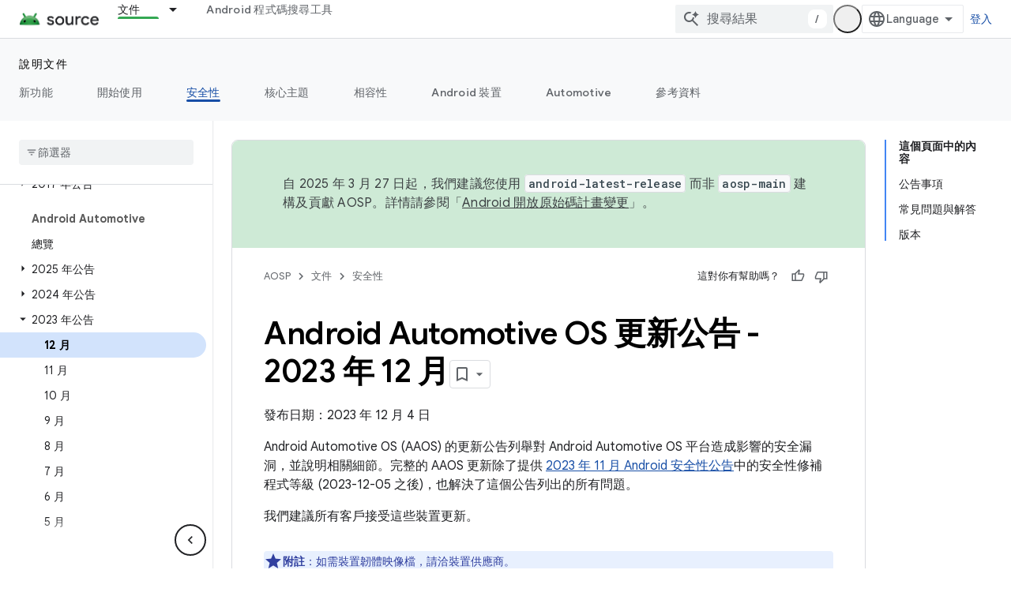

--- FILE ---
content_type: text/javascript
request_url: https://www.gstatic.com/devrel-devsite/prod/vf25d28f8fa3eb402b276b2981491ec30329502b5e6089118cc6ebe4dff7f7eb7/js/devsite_devsite_badge_awarded_module__zh_tw.js
body_size: -853
content:
(function(_ds){var window=this;try{customElements.define("devsite-badge-awarded",_ds.Mha)}catch(a){console.warn("Unrecognized DevSite custom element - DevsiteBadgeAwarded",a)};})(_ds_www);


--- FILE ---
content_type: text/javascript
request_url: https://www.gstatic.com/devrel-devsite/prod/vf25d28f8fa3eb402b276b2981491ec30329502b5e6089118cc6ebe4dff7f7eb7/js/devsite_devsite_callout_notification_module__zh_tw.js
body_size: -853
content:
(function(_ds){var window=this;try{customElements.define("devsite-callout-notification",_ds.tQ)}catch(a){console.warn("Unrecognized DevSite custom element - DevsiteCalloutNotification",a)};})(_ds_www);


--- FILE ---
content_type: text/javascript
request_url: https://www.gstatic.com/devrel-devsite/prod/vf25d28f8fa3eb402b276b2981491ec30329502b5e6089118cc6ebe4dff7f7eb7/js/devsite_devsite_thumb_rating_module__zh_tw.js
body_size: -854
content:
(function(_ds){var window=this;var MAa=function(a){var b=a.position;const c=a.iD;a=a.jD;b=_ds.U(_ds.XC(),'<div class="devsite-thumb-rating" role="form" aria-labelledby="devsite-thumb-label-'+_ds.S(b)+'"><div class="devsite-thumb-label" id="devsite-thumb-label-'+_ds.S(b)+'">');_ds.V(b,"\u9019\u5c0d\u4f60\u6709\u5e6b\u52a9\u55ce\uff1f");_ds.U(_ds.V(_ds.V(_ds.U(b,'</div><div class="devsite-thumbs">'),D8(a.label,a.class,a.type)),D8(c.label,c.class,c.type)),"</div></div>");return b},D8=function(a,b,c){let d;c==="thumb-down-filled"?
d=(0,_ds.O)('<path d="M3,17h6.31l-0.95,4.57l-0.03,0.32c0,0.41,0.17,0.79,0.44,1.06L9.83,24c0,0,7.09-6.85,7.17-7V4H6C5.17,4,4.46,4.5,4.16,5.22 l-3.02,7.05C1.05,12.5,1,12.74,1,13v2C1,16.1,1.9,17,3,17z"></path><path d="M19,17h4V4h-4V17L19,17z"></path>'):c==="thumb-down-outline"?d=(0,_ds.O)('<path d="M3,17h6.31l-0.95,4.57l-0.03,0.32c0,0.41,0.17,0.79,0.44,1.06L9.83,24c0,0,7.09-6.85,7.17-7h5V4H6 C5.17,4,4.46,4.5,4.16,5.22l-3.02,7.05C1.05,12.5,1,12.74,1,13v2C1,16.1,1.9,17,3,17z M17,6h3v9h-3V6z M3,13l3-7h9v10l-4.34,4.34 L12,15H3V13z"></path>'):
c==="thumb-up-filled"?d=(0,_ds.O)('<path d="M21,7h-6.31l0.95-4.57l0.03-0.32c0-0.41-0.17-0.79-0.44-1.06L14.17,0c0,0-7.09,6.85-7.17,7v13h11c0.83,0,1.54-0.5,1.84-1.22 l3.02-7.05C22.95,11.5,23,11.26,23,11V9C23,7.9,22.1,7,21,7z"></path><path d="M5,7H1v13h4V7L5,7z"></path>'):c==="thumb-up-outline"?d=(0,_ds.O)('<path d="M21,7h-6.31l0.95-4.57l0.03-0.32c0-0.41-0.17-0.79-0.44-1.06L14.17,0c0,0-7.09,6.85-7.17,7H2v13h16 c0.83,0,1.54-0.5,1.84-1.22l3.02-7.05C22.95,11.5,23,11.26,23,11V9C23,7.9,22.1,7,21,7z M7,18H4V9h3V18z M21,11l-3,7H9V8l4.34-4.34 L12,9h9V11z"></path>'):
d="";return _ds.U(_ds.V(_ds.U(_ds.XC(),'<button class="devsite-thumb '+_ds.S(b)+'" data-title="'+_ds.S(a)+'" aria-label="'+_ds.S(a)+'"><svg class="devsite-thumb-icon" viewBox="0 0 24 24" aria-hidden="true">'),d),"</svg></button>")},NAa=function(a){const b=a.categories,c=a.UC,d=a.op;a='<devsite-dialog class="devsite-thumb-rating-dialog" id="'+_ds.S(a.Hp)+'"><div class="devsite-dialog-contents"><h3 class="no-link" tabindex="-1">';a+='\u63d0\u4ea4\u610f\u898b\u56de\u994b\u7684\u539f\u56e0\u70ba\u4f55\uff1f</h3><form class="devsite-thumb-rating-categories">';
const e=b.length;for(let f=0;f<e;f++){const g=b[f];a+='<div class="devsite-thumb-rating-category"><input type="radio" name="'+_ds.S(g.getType())+'" id="'+_ds.S(g.getId())+'"><label for="'+_ds.S(g.getId())+'">'+_ds.rC(g.o())+"</label></div>"}a+='</form></div><div class="devsite-dialog-buttons"><button type="submit" class="button button-primary devsite-thumb-rating-submit" disabled>'+_ds.Q(c)+'</button><button type="button" class="button devsite-dialog-close">'+_ds.Q(d)+"</button></div></devsite-dialog>";
return(0,_ds.O)(a)},OAa=function(a){var b=a.isSignedIn;const c=a.Ty;var d=a.Sr;const e=a.Dr,f=a.Fi,g=a.zf;a=a.dismissButton;d=b?c?'<p class="create-profile-prompt">'+_ds.Q(e)+"</p>":"":'<p class="sign-in-prompt">'+_ds.Q(d)+"</p>";b=b?c?'<button type="button" class="button button-primary create-profile">'+_ds.Q(g)+"</button>":'<button type="button" class="button button-primary devsite-dialog-close">'+_ds.Q(a)+"</button>":'<button class="button button-primary sign-in-button">'+_ds.Q(f)+"</button>";
return(0,_ds.O)('<devsite-dialog class="devsite-thumb-rating-dialog" id="devsite-thumb-thank-you-dialog"><div class="devsite-dialog-contents"><h3 class="no-link">\u611f\u8b1d\u4f60\u63d0\u4f9b\u5bf6\u8cb4\u7684\u610f\u898b\u3002</h3>'+(d+'</div><div class="devsite-dialog-buttons">'+b+"</div></devsite-dialog>"))},PAa=function(){return(0,_ds.O)('<svg class="material-icons devsite-feedback-icon" viewBox="0 0 24 24" aria-hidden="true"><path d="M20 2H4c-1.1 0-1.99.9-1.99 2L2 22l4-4h14c1.1 0 2-.9 2-2V4c0-1.1-.9-2-2-2zm0 14H5.17l-.59.59-.58.58V4h16v12zm-9-4h2v2h-2zm0-6h2v4h-2z"></path></svg>')},
QAa=function(a){const b=a.bc,c=a.ud,d=a.vd,e=a.qj,f=a.kc,g=a.Ee,h=a.Ei,k=a.zf;a=a.dismissButton;return _ds.U(_ds.V(_ds.U(_ds.XC(),'<devsite-dialog class="devsite-thumb-rating-dialog" id="devsite-thumb-create-profile-dialog"><div class="create-profile-spinner"><devsite-spinner size="48"></devsite-spinner></div><div class="devsite-dialog-contents"><h3 class="no-link">'+_ds.Q(e)+"</h3>"),b?_ds.U(_ds.V(_ds.U(_ds.XC(),"<p>"+_ds.Q(c)+'</p><input type="checkbox" id="devsite-thumb-create-profile-email-opt-in"><label for="devsite-thumb-create-profile-email-opt-in">'+
_ds.Q(d)+'</label><p class="account-note">'),_ds.Q(g)),"</p>"):_ds.U(_ds.V(_ds.U(_ds.XC(),'<p class="not-eligible-prompt">'),_ds.Q(f)),"</p>")),'</div><div class="devsite-dialog-buttons">'+(b?'<button class="button-primary create-profile">'+_ds.Q(k)+"</button>":'<button class="button button-primary change-account-button">'+_ds.Q(h)+"</button>")+'<button class="button devsite-dialog-close">'+_ds.Q(a)+"</button></div></devsite-dialog>")},RAa=function(a){const b=a.dismissButton;a='<devsite-dialog class="devsite-thumb-rating-dialog" id="devsite-thumb-error-dialog"><div class="devsite-dialog-contents"><h3 class="no-link">\u767c\u751f\u932f\u8aa4</h3><p>'+
(_ds.Q(a.error)+'</p></div><div class="devsite-dialog-buttons"><button class="button devsite-dialog-close">'+_ds.Q(b)+"</button></div></devsite-dialog>");return(0,_ds.O)(a)};var SAa=async function(a){var b=new _ds.Ln(_ds.C().href);if(_ds.ho(b.j,"thumb")){var c=b.j.get("thumb");if(c==="up"||c==="down")a.setAttribute("rating",c),await E8(a);b.j.remove("thumb");_ds.qo(b.toString(),!0,!1)}else{var d=await a.Fa();if(d!=null&&d.Ga()){b=_ds.C().href;try{b=await _ds.Nw(b)}catch(f){}d=(d==null?void 0:d.Ga())||"";var e=new _ds.QO;try{c=await e.getPath({path:b,profileId:d}),(c==null?void 0:c.ratingStatus)==="THUMBS_UP"&&a.setAttribute("rating","up"),(c==null?void 0:c.ratingStatus)===
"THUMBS_DOWN"&&a.setAttribute("rating","down")}catch(f){}}}},F8=function(a){let b="thumb-down-outline",c="thumb-up-outline";a.rating==="down"?b="thumb-down-filled":a.rating==="up"&&(c="thumb-up-filled");const d=a.getAttribute("position")||"";_ds.mt(a,MAa,{position:d,iD:{class:"devsite-thumb-down",label:"\u6c92\u6709\u5e6b\u52a9",type:b},jD:{class:"devsite-thumb-up",label:"\u6709\u5e6b\u52a9",type:c}})},TAa=function(a){a.eventHandler.listen(a,"click",b=>{a.onClick(b)})},G8=function(a,b){a.dispatchEvent(new CustomEvent("devsite-show-custom-snackbar-msg",
{detail:{msg:b,showClose:!1},bubbles:!0}))},I8=function(a,b,c){let d=document.body.querySelector(`#${c}`);if(d)return d;d=_ds.ot(NAa,{Hp:c,categories:b,UC:"\u63d0\u4ea4",op:"\u53d6\u6d88"});document.body.appendChild(d);a.eventHandler.listen(d,"change",()=>{if(a.rating==="down"){let e,f;(e=a.ea)==null||(f=e.querySelector(".devsite-thumb-rating-submit"))==null||f.removeAttribute("disabled")}else if(a.rating==="up"){let e,f;(e=a.oa)==null||(f=e.querySelector(".devsite-thumb-rating-submit"))==null||f.removeAttribute("disabled")}});
a.eventHandler.listen(d.querySelector(".devsite-thumb-rating-submit"),"click",async()=>{await UAa(a)});a.eventHandler.listen(d.querySelector(".devsite-dialog-close"),"click",()=>{H8(a)});return d},L8=async function(a){let b=document.body.querySelector("#devsite-thumb-thank-you-dialog");if(b)return b;const c=await _ds.v();var d=await c.isSignedIn(),e=d;d&&(e=await a.Fa(),e=J8()&&!e);e&&K8(a,"Callout Profile intro");b=_ds.ot(OAa,{isSignedIn:d,Ty:e,Sr:"\u4f60\u5fc5\u9808\u767b\u5165\u5e33\u6236\uff0c\u624d\u80fd\u900f\u904e Google \u958b\u767c\u4eba\u54e1\u8a08\u756b\u5132\u5b58\u5e38\u7528\u7db2\u9801\u3002",
Dr:"\u52a0\u5165 Google \u958b\u767c\u4eba\u54e1\u8a08\u756b\uff0c\u5373\u53ef\u5132\u5b58\u5e38\u7528\u7db2\u9801\u3002",Fi:"\u767b\u5165",zf:"\u5efa\u7acb\u8a2d\u5b9a\u6a94",dismissButton:"\u95dc\u9589"});document.body.appendChild(b);const f=b.querySelector(".devsite-dialog-buttons");a.feedback&&(f==null||f.appendChild(a.feedback),a.eventHandler.listen(a.feedback.querySelector("button"),"click",()=>{let g;(g=b)==null||g.removeAttribute("open")}));e&&f&&a.eventHandler.listen(f.querySelector(".create-profile"),
"click",async()=>{let g;(g=b)==null||g.removeAttribute("open");a.j=await VAa(a);a.j.setAttribute("open","")});!d&&f&&(d=b.querySelector(".sign-in-button"))&&a.eventHandler.listen(d,"click",async g=>{g.preventDefault();g.stopPropagation();g=new _ds.Ln(_ds.C().href);g.j.add("thumb",a.rating);_ds.qo(g.toString(),!0,!1);await c.signIn()});a.eventHandler.listen(b,"devsite-dialog-hide",()=>{H8(a)});return b},M8=async function(a){let b=null;a.rating==="down"?b={category:"Site-Wide Custom Events",action:"devsite-rating thumb",
label:"Thumb Down Rating",value:-1}:a.rating==="up"&&(b={category:"Site-Wide Custom Events",action:"devsite-rating thumb",label:"Thumb Up Rating",value:1});b&&a.Ba(b)},E8=async function(a){let b="RATING_STATE_UNKNOWN";a.rating==="down"?b="THUMBS_DOWN":a.rating==="up"&&(b="THUMBS_UP");const c=await a.Fa();if(c!=null&&c.Ga()){var d=_ds.C().href;try{d=await _ds.Nw(d)}catch(f){}var e=new _ds.QO;try{await e.Nm({path:d,status:b,profileId:c==null?void 0:c.Ga()})}catch(f){let g;(g=a.j)==null||g.removeAttribute("open");
a.m=N8(a,"\u5132\u5b58\u7db2\u9801\u8a55\u5206\u6642\u767c\u751f\u554f\u984c\u3002");a.m.setAttribute("open","");return}a.rating&&(a=document.querySelector("devsite-user#devsite-user"),await (a==null?void 0:_ds.xea(a)))}},UAa=async function(a){if(a.rating==="down"){var b;let d;var c=((b=a.ea)==null?void 0:(d=b.querySelector("input[type=radio]:checked"))==null?void 0:d.id)||"";O8(a,c);let e;(e=a.feedback)==null||e.setAttribute("rating-type","thumbsDown");let f;(f=a.feedback)==null||f.setAttribute("rating-category",
c);let g;(g=a.ea)==null||g.removeAttribute("open")}else if(a.rating==="up"){let d;b=((c=a.oa)==null?void 0:(d=c.querySelector("input[type=radio]:checked"))==null?void 0:d.id)||"";O8(a,b);let e;(e=a.feedback)==null||e.setAttribute("rating-type","thumbsUp");let f;(f=a.feedback)==null||f.setAttribute("rating-category",b);let g;(g=a.oa)==null||g.removeAttribute("open")}a.o=await L8(a);a.o.setAttribute("open","")},H8=function(a){a.rating==="up"?G8(a,"\u5df2\u5c07\u9801\u9762\u8a55\u50f9\u70ba\u6709\u5e6b\u52a9\u3002"):
a.rating==="down"&&G8(a,"\u5df2\u5c07\u9801\u9762\u8a55\u50f9\u70ba\u6c92\u6709\u5e6b\u52a9\u3002")},K8=function(a,b,c){let d=null;a.rating==="down"?d={category:"Site-Wide Custom Events",action:b,label:"Rating Widget Callout",value:-1}:a.rating==="up"&&(d={category:"Site-Wide Custom Events",action:b,label:"Rating Widget Callout",value:1});b=Object.assign({},{category:"Site-Wide Custom Events",action:b},d,c||{});a.Ba(b)},VAa=async function(a){var b=await a.bc();K8(a,"Callout Profile displayed");let c=
document.body.querySelector("#devsite-thumb-create-profile-dialog");if(c)return c;c=_ds.ot(QAa,{bc:b,ud:"\u8acb\u554f\u4f60\u662f\u5426\u60f3\u63a5\u6536 Google \u958b\u767c\u4eba\u54e1\u8a08\u756b\u96fb\u5b50\u90f5\u4ef6\uff0c\u4ee5\u4fbf\u53d6\u5f97\u65b0\u529f\u80fd\u3001\u6d3b\u52d5\u3001\u5fbd\u7ae0\u3001\u76f8\u95dc\u5167\u5bb9\u548c\u7814\u7a76\u6a5f\u6703\u7684\u8cc7\u8a0a\uff1f",vd:"\u7576\u7136\uff01",qj:"\u52a0\u5165 Google \u958b\u767c\u4eba\u54e1\u8a08\u756b",kc:_ds.Tg('\u9019\u500b\u5e33\u6236\u4e0d\u7b26\u5408\u52a0\u5165 Google \u958b\u767c\u4eba\u54e1\u8a08\u756b\u7684\u8cc7\u683c\uff0c\u8a73\u60c5\u8acb\u6d3d\u8a62\u7ba1\u7406\u54e1\u3002<a href="https://developers.google.com/profile/help/faq#why_am_i_unable_to_create_a_profile_with_my_google_workspace_account" target="_blank">\u77ad\u89e3\u8a73\u60c5</a>\u3002'),
Ee:_ds.Tg('\u52a0\u5165 Google \u958b\u767c\u4eba\u54e1\u8a08\u756b\uff0c\u5373\u8868\u793a\u60a8\u540c\u610f\u300a<a class="content-policy" href="https://developers.google.com/profile/content-policy">\u5167\u5bb9\u653f\u7b56</a>\u300b\u3002\u4f7f\u7528\u9019\u9805\u670d\u52d9\u6642\u5fc5\u9808\u9075\u5b88 Google \u7684\u300a<a href="https://policies.google.com/terms">\u670d\u52d9\u689d\u6b3e</a>\u300b\u53ca\u300a<a href="https://policies.google.com/privacy">\u96b1\u79c1\u6b0a\u653f\u7b56</a>\u300b\u3002Google \u958b\u767c\u4eba\u54e1\u8a08\u756b\u8a2d\u5b9a\u6a94\u6703\u6cbf\u7528\u60a8\u7684 Google \u5e33\u6236\u540d\u7a31\uff0c\u4ee5\u53ca\u4e4b\u524d\u9078\u53d6\u7684\u8208\u8da3\u3002\u60a8\u7684\u540d\u7a31\u53ef\u80fd\u6703\u4f34\u96a8\u60a8\u63d0\u4f9b\u7684\u5167\u5bb9\u986f\u793a\uff0c\u800c\u4e14\u96a8\u6642\u53ef\u4ee5\u8b8a\u66f4\u3002'),
Ei:"\u8b8a\u66f4\u5e33\u6236",zf:"\u5efa\u7acb\u8a2d\u5b9a\u6a94",dismissButton:"\u95dc\u9589"});document.body.appendChild(c);if(b=c.querySelector(".devsite-dialog-buttons")){var d=b.querySelector(".create-profile");d&&a.eventHandler.listen(d,"click",()=>{a.createProfile()});(d=b.querySelector(".change-account-button"))&&a.eventHandler.listen(d,"click",async e=>{e.preventDefault();e.stopPropagation();e=new _ds.Ln(_ds.C().href);e.j.add("thumb",a.rating);_ds.qo(e.toString(),!0,!1);await (await _ds.v()).changeAccount()});
a.eventHandler.listen(b.querySelector(".devsite-dialog-close"),"click",()=>{K8(a,"Callout Profile dismissed")})}return c},J8=function(){const a=document.querySelector("devsite-user#devsite-user");return a!=null&&a.hasAttribute("enable-profiles")},N8=function(a,b){K8(a,"Callout Profile error",{label:"Rating Widget Callout Error",value:b});if(a=document.body.querySelector("#devsite-thumb-error-dialog"))return a;a=_ds.ot(RAa,{error:b,dismissButton:"\u95dc\u9589"});document.body.appendChild(a);return a},
O8=function(a,b){let c=null;a.rating==="down"?c={category:"Site-Wide Custom Events",action:"devsite-rating category",label:`Rating Category: ${b}`,value:-1}:a.rating==="up"&&(c={category:"Site-Wide Custom Events",action:"devsite-rating category",label:`Rating Category: ${b}`,value:1});c&&a.Ba(c)},WAa=class extends _ds.Gm{constructor(){super(["devsite-content","devsite-dialog","devsite-feedback","devsite-snackbar"]);this.eventHandler=new _ds.u;this.o=this.m=this.j=this.feedback=null;this.qa=[];this.ea=
null;this.ua=[];this.oa=null;this.rating=""}static get observedAttributes(){return["rating"]}async connectedCallback(){var a=document.querySelector(".devsite-thumb-rating-feedback");if(a){var b;if(this.feedback=(b=a.content.firstElementChild)==null?void 0:b.cloneNode(!0))a=this.feedback.querySelector("button"),a==null||a.classList.add("button-with-icon"),a&&a.firstChild&&(b=_ds.ot(PAa),a.insertBefore(b,a.firstChild))}a=document.querySelector("devsite-content");try{const c=await (a==null?void 0:a.m.promise);
this.qa=[...((c==null?void 0:c.oa())||[])];this.ua=[...((c==null?void 0:c.qa())||[])]}catch(c){}await SAa(this);F8(this);TAa(this)}disconnectedCallback(){_ds.D(this.eventHandler);_ds.sn(this.ea);_ds.sn(this.oa);_ds.sn(this.o);_ds.sn(this.j);_ds.sn(this.m)}attributeChangedCallback(a,b,c){switch(a){case "rating":this.rating=c||"",F8(this)}}async onClick(a){a=a.target;if(a==null?0:a.classList.contains("devsite-thumb-up")){if(this.rating==="up")this.removeAttribute("rating"),G8(this,"\u7db2\u9801\u8a55\u5206\u5df2\u79fb\u9664\u3002");
else{this.setAttribute("rating","up");if(this.ua.length>0)this.oa=I8(this,this.ua,"devsite-thumb-up-dialog"),this.oa.setAttribute("open","");else{let b;(b=this.feedback)==null||b.setAttribute("rating-type","thumbsUp");this.o=await L8(this);this.o.setAttribute("open","")}await M8(this)}await E8(this)}else if(a==null?0:a.classList.contains("devsite-thumb-down")){if(this.rating==="down")this.removeAttribute("rating"),G8(this,"\u7db2\u9801\u8a55\u5206\u5df2\u79fb\u9664\u3002");else{this.setAttribute("rating",
"down");if(this.qa.length>0)this.ea=I8(this,this.qa,"devsite-thumb-down-dialog"),this.ea.setAttribute("open","");else{let b;(b=this.feedback)==null||b.setAttribute("rating-type","thumbsDown");this.o=await L8(this);this.o.setAttribute("open","")}await M8(this)}await E8(this)}}async bc(){if(!await (await _ds.v()).isSignedIn())return!1;const a=new _ds.JO;let b=null;try{b=await a.jb()}catch(e){}let c,d;return((c=b)==null?void 0:(d=c.createProfile)==null?void 0:d.status)==="ELIGIBILITY_ELIGIBLE"}async Fa(){if(J8()&&
await (await _ds.v()).isSignedIn()&&await this.bc()){var a=new _ds.$O,b=void 0;try{let c;b=(c=await _ds.XO(a,new _ds.MN))==null?void 0:c.Fa()}catch(c){}return b}}async createProfile(){const a=await _ds.YQ.getName();if(a){var b,c=(b=this.j)==null?void 0:b.querySelector("#devsite-thumb-create-profile-email-opt-in");b=!(!c||!c.checked);var d;(d=this.j)==null||d.classList.add("loading");d=new _ds.$O;try{await _ds.VO(d,a,b,!0);K8(this,"Callout Profile created");let f;(f=this.j)==null||f.removeAttribute("open");
await E8(this)}catch(f){let g;(g=this.j)==null||g.removeAttribute("open");this.m=N8(this,`${f}`);this.m.setAttribute("open","")}var e;(e=this.j)==null||e.classList.remove("loading")}else(c=this.j)==null||c.removeAttribute("open"),this.m=N8(this,"\u53d6\u5f97\u5e33\u6236\u8cc7\u8a0a\u6642\u767c\u751f\u554f\u984c\u3002"),this.m.setAttribute("open","")}};try{customElements.define("devsite-thumb-rating",WAa)}catch(a){console.warn("Unrecognized DevSite custom element - DevsiteThumbRating",a)};})(_ds_www);


--- FILE ---
content_type: text/javascript
request_url: https://www.gstatic.com/devrel-devsite/prod/vf25d28f8fa3eb402b276b2981491ec30329502b5e6089118cc6ebe4dff7f7eb7/js/devsite_devsite_dialog_module__zh_tw.js
body_size: -865
content:
(function(_ds){var window=this;try{customElements.define("devsite-dialog",_ds.Ux)}catch(a){console.warn("devsite.app.customElement.DevsiteDialog",a)};})(_ds_www);


--- FILE ---
content_type: text/javascript
request_url: https://www.gstatic.com/devrel-devsite/prod/vf25d28f8fa3eb402b276b2981491ec30329502b5e6089118cc6ebe4dff7f7eb7/js/devsite_devsite_feedback_module__zh_tw.js
body_size: -854
content:
(function(_ds){var window=this;var ksa=function(a){var b=a.projectName,c=a.er;const d=a.aC,e=a.bA,f=a.Iz,g=a.YC;a='<devsite-dialog class="devsite-feedback" aria-labelledby="devsite-feedback-dialog-title"><div class="devsite-dialog-contents"><h1 id="devsite-feedback-dialog-title" class="no-link">\u9078\u64c7\u610f\u898b\u56de\u994b\u985e\u578b...</h1><div class="devsite-feedback-items"><a href="#" class="devsite-feedback-item" feedback-type="documentation" data-label="Docs Feedback Image" track-type="feedback" track-name="feedbackDocIcon"><div class="devsite-feedback-item-icon-container devsite-feedback-item-icon-color"><div class="devsite-feedback-item-icon material-icons" aria-hidden="true">description</div></div><div>\u9019\u500b\u7db2\u9801</div><div class="devsite-feedback-item-type">\u8aaa\u660e\u6587\u4ef6\u610f\u898b\u56de\u994b</div></a>';
f||(c=d?'<div class="devsite-feedback-item-icon material-icons" aria-hidden="true">'+_ds.Q(d)+"</div>":c?'<img src="'+_ds.S(_ds.QC(c))+'" loading="lazy" alt="">':"",a+="<a"+(e?' href="'+_ds.S(_ds.OC(e))+'"':' href="#"')+' class="devsite-feedback-item" feedback-type="product" data-label="Product Feedback Image" track-type="feedback" track-name="feedbackProductIcon"><div class="devsite-feedback-item-icon-container '+(d?"devsite-feedback-item-icon-color devsite-theme-primary":"devsite-feedback-item-icon-img")+
'">'+c+"</div><div>"+_ds.Q(b)+'</div><div class="devsite-feedback-item-type">',a+="\u7522\u54c1\u610f\u898b\u56de\u994b</div></a>");a+='</div><div class="devsite-feedback-notice">\u611f\u8b1d\u4f60\u7684\u5bf6\u8cb4\u610f\u898b\uff01\u8acb\u6ce8\u610f\uff0c\u6211\u5011\u7121\u6cd5\u63d0\u4f9b\u56de\u61c9\u3002</div>';g&&(a+='<div class="devsite-feedback-support"><span class="devsite-feedback-support-icon material-icons" aria-hidden="true">help</span><span>',b='\u9700\u8981\u5354\u52a9\u55ce\uff1f\u8acb\u524d\u5f80\u6211\u5011\u7684<a href="'+
(_ds.S(_ds.OC(g))+'">\u652f\u63f4\u9801\u9762</a>\u3002'),a+=b,a+="</span></div>");return(0,_ds.O)(a+'<div class="devsite-feedback-buttons"><button class="button-white" data-label="Cancel Feedback Button" track-type="feedback" track-name="cancelFeedbackButton" feedback-cancel>\u95dc\u9589</button></div></div></devsite-dialog>')};var msa=function(a){a.eventHandler.listen(a,"click",c=>{if(c.target.closest("a")||c.target.closest("button"))a.getAttribute("feedback-type")?A2(a,c,`${a.getAttribute("feedback-type")}`):(c.preventDefault(),c.stopPropagation(),a.j&&(document.body.appendChild(a.j),a.j.open=!0,c={action:"click",category:a.getAttribute("data-category")||"Site-Wide Custom Events",label:a.getAttribute("data-label")},B2(a,c)))});if(a.j){var b=Array.from(a.j.querySelectorAll("[feedback-type]"));for(const d of b)a.eventHandler.listen(d,
"click",async e=>{await lsa(a,e)});let c;(b=(c=a.j)==null?void 0:c.querySelector("button[feedback-cancel]"))&&a.eventHandler.listen(b,"click",()=>{C2(a);var d;const e=(d=a.j)==null?void 0:d.querySelector("button[feedback-cancel]");d={action:"click",label:e==null?void 0:e.getAttribute("data-label"),category:(e==null?void 0:e.getAttribute("data-category"))||"Site-Wide Custom Events"};B2(a,d)});a.eventHandler.listen(a.j,"devsite-dialog-hide",()=>{let d;(d=a.j)==null||d.remove()})}},A2=async function(a,
b,c){var d=b.He,e=d.getAttribute("href");e=e==="#"||e===""||!e;c={pageUrl:_ds.C().toString(),context:a.getAttribute("context"),type:c};var f;const g=(f=await nsa())==null?void 0:_ds.vga(f);if(g==null?0:g.length)c.Wg=g;a.hasAttribute("rating-type")&&(c.EL=a.getAttribute("rating-type"));a.hasAttribute("rating-category")&&(c.DL=a.getAttribute("rating-category"));f=await _ds.v();f={productId:a.getAttribute("product-id"),locale:f.getLocale(),bucket:a.getAttribute("bucket"),productVersion:a.getAttribute("version"),
callback:()=>void osa(),onLoadCallback:()=>void C2(a)};d={action:"click",label:d.getAttribute("data-label"),category:d.getAttribute("data-category")||"Site-Wide Custom Events"};B2(a,d);e&&(b.preventDefault(),b.stopPropagation(),_ds.hP(f,c))},lsa=async function(a,b){const c=b.He.getAttribute("feedback-type")||"";await A2(a,b,c)},C2=function(a){a.j&&(a.j.open=!1,a.j.remove())},nsa=async function(){await _ds.v();const a=document.querySelector("devsite-analytics");if(!a)return null;await customElements.whenDefined("devsite-analytics");
return a},osa=function(){Array.from(document.querySelectorAll('script[src*="www.google.com/tools/feedback/"]')).forEach(a=>{_ds.sn(a)})},B2=function(a,b){a.dispatchEvent(new CustomEvent("devsite-analytics-observation",{detail:b,bubbles:!0}))},D2=class extends _ds.Gm{constructor(){super(["devsite-analytics","devsite-dialog"]);this.eventHandler=new _ds.u;this.j=null;this.m=!1;_ds.Cm(this,(0,_ds.Ag)`bucket`,(0,_ds.Ag)`context`,(0,_ds.Ag)`product-id`,(0,_ds.Ag)`data-label`,(0,_ds.Ag)`track-metadata-position`,
(0,_ds.Ag)`track-metadata-snippet-file-url`,(0,_ds.Ag)`track-metadata-lang`,(0,_ds.Ag)`track-name`,(0,_ds.Ag)`track-type`,(0,_ds.Ag)`disable`,(0,_ds.Ag)`project-`,(0,_ds.Ag)`feedback-type`)}connectedCallback(){if(!this.m){var a=this.querySelector(".google-feedback"),b=new Map([["data-b","bucket"],["data-context","context"],["data-p","product-id"]]),c=new Map([["data-label","Send Feedback Button"],["track-metadata-position","content"],["track-name","sendFeedbackLink"],["track-type","feedback"]]);if(a){for(const [d,
e]of b.entries()){b=d;const f=e;if(a.hasAttribute(b)){const g=a.getAttribute(b)||"";_ds.Dm(this,f,g);a.removeAttribute(b)}}for(const [d,e]of c.entries())c=d,b=e,a.hasAttribute(c)?(b=a.getAttribute(c)||"",_ds.Dm(this,c,b),a.removeAttribute(c)):_ds.Dm(this,c,b);a.classList.remove("google-feedback")}!this.hasAttribute("project-name")&&(a=document.querySelector('meta[property="og:site_name"]'))&&(a=a.getAttribute("content")||"",_ds.Dm(this,"project-name",a));this.hasAttribute("project-icon")?_ds.Dm(this,
"project-icon",_ds.vo(this.getAttribute("project-icon")||"").href||""):(a=document.querySelector('link[rel="apple-touch-icon"]'))&&_ds.Dm(this,"project-icon",a.getAttribute("href")||"");this.j=_ds.ot(ksa,{Iz:this.hasAttribute("disable-product-feedback"),bA:this.getAttribute("project-feedback-url"),er:this.getAttribute("project-icon"),aC:this.getAttribute("project-icon-name"),projectName:this.getAttribute("project-name")||"",YC:this.getAttribute("project-support-url")});this.m=!0}msa(this)}disconnectedCallback(){_ds.D(this.eventHandler)}};
D2.prototype.disconnectedCallback=D2.prototype.disconnectedCallback;D2.prototype.connectedCallback=D2.prototype.connectedCallback;try{customElements.define("devsite-feedback",D2)}catch(a){console.warn("Unrecognized DevSite custom element - DevsiteFeedback",a)};})(_ds_www);
